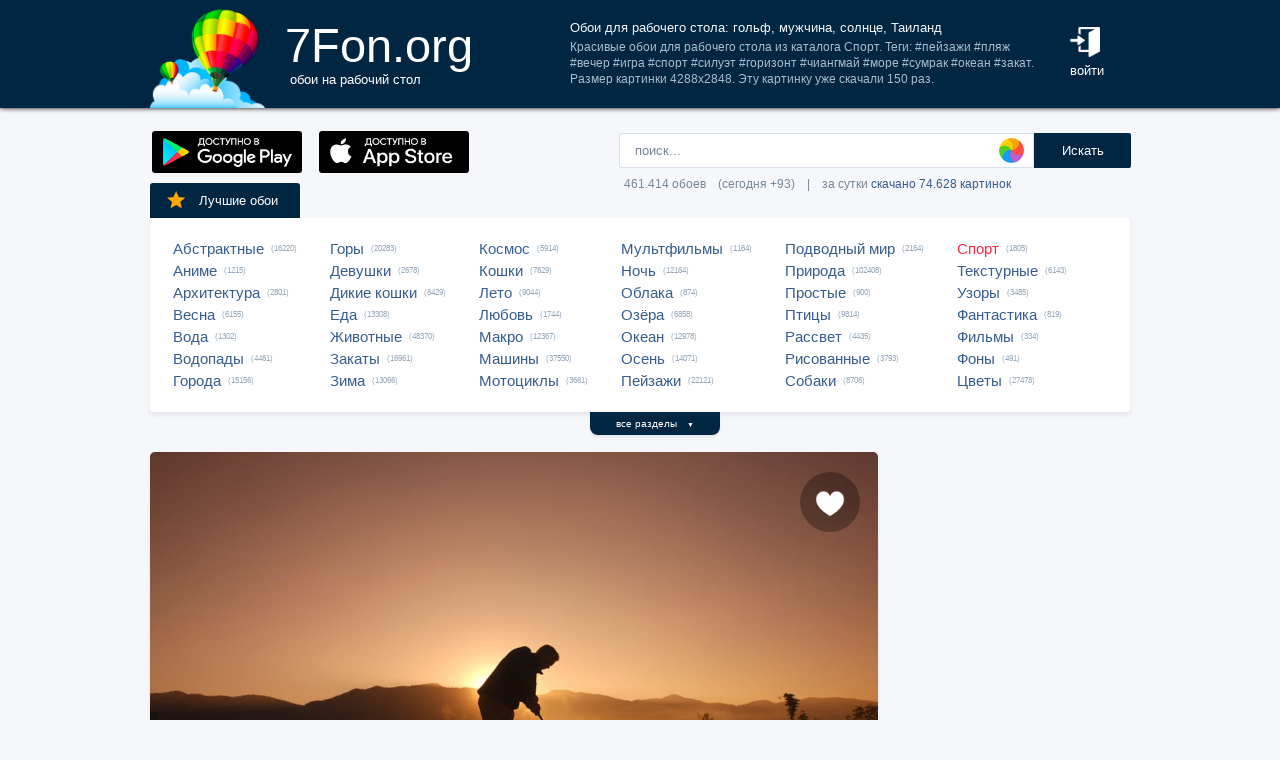

--- FILE ---
content_type: text/html; charset=UTF-8
request_url: https://7fon.org/%D0%9E%D0%B1%D0%BE%D0%B8/%D0%A1%D0%BF%D0%BE%D1%80%D1%82/f62936829/%D0%B3%D0%BE%D0%BB%D1%8C%D1%84_%D0%BC%D1%83%D0%B6%D1%87%D0%B8%D0%BD%D0%B0_%D1%81%D0%BE%D0%BB%D0%BD%D1%86%D0%B5_%D0%A2%D0%B0%D0%B8%D0%BB%D0%B0%D0%BD%D0%B4.html
body_size: 30186
content:
<html lang="ru">
<head>

<script async src="https://www.googletagmanager.com/gtag/js?id=UA-149816454-1"></script>
<script type="text/javascript">
  window.dataLayer = window.dataLayer || [];
  function gtag(){dataLayer.push(arguments);}
  gtag('js', new Date());
  gtag('config', 'UA-149816454-1');
</script>
	<meta http-equiv="content-type" content="text/html; charset=utf-8">
	<meta http-equiv="content-language" content="ru">
	<meta name=viewport content="width=1080">
	<meta name="robots" content="all">
	<meta name="robots" content="noyaca">
	<meta name="allow-search" content="yes">
	<meta name="application-name" content="Обои 7Fon">
	<meta property="og:type" content="website">
	<meta name="referrer" content="unsafe-url">
	<link rel="search" type="application/opensearchdescription+xml" href="/opensearch.xml" title="7Fon.ORG">
	<link rel="shortcut icon" href="/favicon.ico" type="image/x-icon">
	<link rel="icon" href="/favicon.ico" type="image/x-icon">
	<link rel="stylesheet" href="//t.7fon.org/new/web/web.css?6.06.22" type="text/css">
	<link href="/rss.xml" rel="alternate" type="application/rss+xml" title="Новые обои от 7Fon.ORG">
	<meta name="description" content="Красивые обои для рабочего стола из каталога Спорт. Теги: #пейзажи #пляж #вечер #игра #спорт #силуэт #горизонт #чиангмай #море #сумрак #океан #закат. Размер картинки 4288x2848.">	<meta name="title" content="Обои для рабочего стола: гольф, мужчина, солнце, Таиланд, удар, утро, солнечный свет">
	<title>Обои для рабочего стола: гольф, мужчина, солнце, Таиланд, удар, утро, солнечный свет</title>
	<link rel="canonical" href="https://7fon.org/%D0%9E%D0%B1%D0%BE%D0%B8/%D0%A1%D0%BF%D0%BE%D1%80%D1%82/f62936829/%D0%B3%D0%BE%D0%BB%D1%8C%D1%84_%D0%BC%D1%83%D0%B6%D1%87%D0%B8%D0%BD%D0%B0_%D1%81%D0%BE%D0%BB%D0%BD%D1%86%D0%B5_%D0%A2%D0%B0%D0%B8%D0%BB%D0%B0%D0%BD%D0%B4.html" />
	<meta name="mrc__share_title" content="Обои для рабочего стола: гольф, мужчина, солнце, Таиланд, удар, утро, солнечный свет">
	<meta name="mrc__share_description" content="Красивые обои для рабочего стола из каталога Спорт. Теги: #пейзажи #пляж #вечер #игра #спорт #силуэт #горизонт #чиангмай #море #сумрак #океан #закат. Размер картинки 4288x2848. Рекомендую!">
	<meta property="og:title" content="Обои для рабочего стола: гольф, мужчина, солнце, Таиланд, удар, утро, солнечный свет" />
	<meta property="og:description" content="Красивые обои для рабочего стола из каталога Спорт. Теги: #пейзажи #пляж #вечер #игра #спорт #силуэт #горизонт #чиангмай #море #сумрак #океан #закат. Размер картинки 4288x2848. Рекомендую!" />
	<meta property="og:image" content="//i.7fon.org/150/f62936829.jpg" />
	<link rel="image_src" href="//i.7fon.org/150/f62936829.jpg" />
	<link rel="apple-touch-icon" sizes="57x57" href="/apple-icon-57x57.png">
	<link rel="apple-touch-icon" sizes="60x60" href="/apple-icon-60x60.png">
	<link rel="apple-touch-icon" sizes="72x72" href="/apple-icon-72x72.png">
	<link rel="apple-touch-icon" sizes="76x76" href="/apple-icon-76x76.png">
	<link rel="apple-touch-icon" sizes="114x114" href="/apple-icon-114x114.png">
	<link rel="apple-touch-icon" sizes="120x120" href="/apple-icon-120x120.png">
	<link rel="apple-touch-icon" sizes="144x144" href="/apple-icon-144x144.png">
	<link rel="apple-touch-icon" sizes="152x152" href="/apple-icon-152x152.png">
	<link rel="apple-touch-icon" sizes="180x180" href="/apple-icon-180x180.png">
	<link rel="icon" type="image/png" sizes="192x192"  href="/android-icon-192x192.png">
	<link rel="icon" type="image/png" sizes="32x32" href="/favicon-32x32.png">
	<link rel="icon" type="image/png" sizes="96x96" href="/favicon-96x96.png">
	<link rel="icon" type="image/png" sizes="16x16" href="/favicon-16x16.png">
		<script type="application/ld+json">{"@context":"http://schema.org",
    "@type":"ImageObject","description":"Обои гольф, мужчина, солнце, Таиланд, удар, утро, солнечный свет, песок, играть, восход солнца, бесплатные, рассвет, закат, океан, сумрак, море, чиангмай, горизонт, силуэт, спорт, игра, вечер, пляж, пейзажи в разрешении 4288x2848","datePublished":"2019-10-10 16:48:46","fileFormat":"image/jpeg","representativeOfPage":true,"thumbnail":{"@context":"http://schema.org","@type":"ImageObject","contentUrl":"https://i.7fon.org/1000/f62936829.jpg","fileFormat":"image/jpeg"}}</script>	<script type="application/ld+json">{"@context":"http://schema.org","@type":"WebSite","url":"https://7fon.org","potentialAction":{"@type":"SearchAction","target":"https://7fon.org/Картинки/{search}/","query-input":"required name=search"}}</script>
    <script type="application/ld+json">{"@context":"http://schema.org","@type":"Organization","name":"7Fon","url":["https://7fon.org"],"logo":"https://7fon.org/apple-icon.png"}</script>

</head>
<body style="background-color:#f6f7fb;margin:0;font: 10pt/10pt Roboto, sans-serif;">


<div style="height:108px;background-color:#002642;box-shadow: 0 0 5px rgba(0,0,0,1);">

	<div style="height:108px;margin-left:auto;margin-right:auto;align-items:center;width:980px;">

		<a href="/" title="Скачать обои на рабочий стол">
			<img width="115" height="108" src="//t.7fon.org/new/web/logo.png" alt="Обои 7Fon" style="float:left" />
			<div style="float:left;font: 35pt/40pt Roboto, sans-serif;color:#fff;margin:20px 0px 0px 20px">
			7Fon.org<br>
			<span style="font: 10pt/10pt Roboto, sans-serif;color:#fff;margin-left:5px">обои на рабочий стол</span>
			</div>
		</a>
		<div style="float:right;margin:0 0 0 0">
			<div style="display:table-cell;vertical-align:middle;width:60px;height:108px;color:#fff;font:10pt/14pt Roboto,sans-serif">
		
				<div onclick="modal();lform()" id="hlogin">
					<img width="30" height="30" src="//t.7fon.org/new/web/login.png" alt="Войти" style="padding:0 0 5px" />
					<div id="hlogin">войти</div>
				</div><div id="modal_form" style="height:240px"><div id="modal"></div></div><div id="overlay"></div>
							</div>
		</div>
		<div style="float:right;margin:0 30px 0 0">
			<div style="display:table-cell;vertical-align:middle;width:470px;height:108px;">
				<h1>Обои для рабочего стола: гольф, мужчина, солнце, Таиланд</h1>
				<span style="font:9pt/12pt Roboto,sans-serif;color:#abc">Красивые обои для рабочего стола из каталога Спорт. Теги: #пейзажи #пляж #вечер #игра #спорт #силуэт #горизонт #чиангмай #море #сумрак #океан #закат. Размер картинки 4288x2848. Эту картинку уже скачали 150 раз.</span>
			</div>
		</div>
	</div>

</div>

<div style="margin-left:auto;margin-right:auto;width:980px;">
	

	<div style="height:95px">
		<div id="lform">
			<form action="/%D0%9A%D0%B0%D1%80%D1%82%D0%B8%D0%BD%D0%BA%D0%B8/" style="margin:0 -49px 0;padding-top:25px;float:right;width:560px" method="post">
				<div class="csearch" onclick="color_palette()" ></div>
				<input required type="text" style="width:415px;font-size:13px;border-radius:2px 0 0 2px;height:35px;border: 1px solid #d8e1eb;padding-left:15px;color:#789;margin:0;" placeholder="поиск..." onclick="color_palette(2)" maxlength="80" name="search" id="search">
				<button type="submit" id="ssmb">Искать</button>
				<div id="colordown" style="display:none">
				<div style="margin:0 0 0 210px;width:130px" id="clink"></div>
				<div id="jqxColorPicker"></div></div>
				<br>
				<span style="color:#789;font: 9pt/25pt Roboto, sans-serif;padding:5px 0 0 5px">461.414 обоев&#8195;(сегодня +93)&#8195;|&#8195;за сутки <a href="/Скачиваемые/" title="Скачать обои">скачано 74.628 картинок</a></span>
			</form>
		</div>
		<div id="rgform">
			<div onClick="hreflink('/ANDROID/')" id="ptr" title="Обои от 7Fon для Android"><img width="150" height="42" src="//t.7fon.org/new/web/gp.gif" style="float:left;padding:23px 0 0 2px" /></div>
			<div onClick="hreflink('/iOS/')" id="ptr" title="Обои от 7Fon для iOS"><img width="150" height="42" src="//t.7fon.org/new/web/as.gif" style="float:left;padding:23px 0 0 17px" /></div>
		</div>
	</div>
	<div id="ajrbox">

	
		<a href="/Лучшие_обои/" id="bstbox"><img src="//t.7fon.org/new/web/star.png">Лучшие обои</a>
				<div id="rbox">
			<nav><div>
	<span><a href="/Обои/Абстрактные/" title="Обои на рабочий стол Абстрактные">Абстрактные</a> (16220)</span>
					<span><a href="/Обои/Аниме/" title="Обои на рабочий стол Аниме">Аниме</a> (1215)</span>
					<span><a href="/Обои/Архитектура/" title="Обои на рабочий стол Архитектура">Архитектура</a> (2801)</span>
					<span><a href="/Обои/Весна/" title="Обои на рабочий стол Весна">Весна</a> (6155)</span>
					<span><a href="/Обои/Вода/" title="Обои на рабочий стол Вода">Вода</a> (1302)</span>
					<span><a href="/Обои/Водопады/" title="Обои на рабочий стол Водопады">Водопады</a> (4461)</span>
					<span><a href="/Обои/Города/" title="Обои на рабочий стол Города">Города</a> (15156)</span>
					</div><div>
					<span><a href="/Обои/Горы/" title="Обои на рабочий стол Горы">Горы</a> (20283)</span>
					<span><a href="/Обои/Девушки/" title="Обои на рабочий стол Девушки">Девушки</a> (2678)</span>
					<span><a href="/Обои/Дикие_кошки/" title="Обои на рабочий стол Дикие кошки">Дикие кошки</a> (6429)</span>
					<span><a href="/Обои/Еда/" title="Обои на рабочий стол Еда">Еда</a> (13308)</span>
					<span><a href="/Обои/Животные/" title="Обои на рабочий стол Животные">Животные</a> (48370)</span>
					<span><a href="/Обои/Закаты/" title="Обои на рабочий стол Закаты">Закаты</a> (16961)</span>
					<span><a href="/Обои/Зима/" title="Обои на рабочий стол Зима">Зима</a> (13066)</span>
					</div><div>
					<span><a href="/Обои/Космос/" title="Обои на рабочий стол Космос">Космос</a> (5914)</span>
					<span><a href="/Обои/Кошки/" title="Обои на рабочий стол Кошки">Кошки</a> (7629)</span>
					<span><a href="/Обои/Лето/" title="Обои на рабочий стол Лето">Лето</a> (9044)</span>
					<span><a href="/Обои/Любовь/" title="Обои на рабочий стол Любовь">Любовь</a> (1744)</span>
					<span><a href="/Обои/Макро/" title="Обои на рабочий стол Макро">Макро</a> (12367)</span>
					<span><a href="/Обои/Машины/" title="Обои на рабочий стол Машины">Машины</a> (37550)</span>
					<span><a href="/Обои/Мотоциклы/" title="Обои на рабочий стол Мотоциклы">Мотоциклы</a> (3661)</span>
					</div><div>
					<span><a href="/Обои/Мультфильмы/" title="Обои на рабочий стол Мультфильмы">Мультфильмы</a> (1164)</span>
					<span><a href="/Обои/Ночь/" title="Обои на рабочий стол Ночь">Ночь</a> (12164)</span>
					<span><a href="/Обои/Облака/" title="Обои на рабочий стол Облака">Облака</a> (874)</span>
					<span><a href="/Обои/Озёра/" title="Обои на рабочий стол Озёра">Озёра</a> (6858)</span>
					<span><a href="/Обои/Океан/" title="Обои на рабочий стол Океан">Океан</a> (12978)</span>
					<span><a href="/Обои/Осень/" title="Обои на рабочий стол Осень">Осень</a> (14071)</span>
					<span><a href="/Обои/Пейзажи/" title="Обои на рабочий стол Пейзажи">Пейзажи</a> (22121)</span>
					</div><div>
					<span><a href="/Обои/Подводный_мир/" title="Обои на рабочий стол Подводный мир">Подводный мир</a> (2164)</span>
					<span><a href="/Обои/Природа/" title="Обои на рабочий стол Природа">Природа</a> (102408)</span>
					<span><a href="/Обои/Простые/" title="Обои на рабочий стол Простые">Простые</a> (900)</span>
					<span><a href="/Обои/Птицы/" title="Обои на рабочий стол Птицы">Птицы</a> (9814)</span>
					<span><a href="/Обои/Рассвет/" title="Обои на рабочий стол Рассвет">Рассвет</a> (4435)</span>
					<span><a href="/Обои/Рисованные/" title="Обои на рабочий стол Рисованные">Рисованные</a> (3793)</span>
					<span><a href="/Обои/Собаки/" title="Обои на рабочий стол Собаки">Собаки</a> (8706)</span>
					</div><div>
					<span><a href="/Обои/Спорт/" id="ract" title="Обои на рабочий стол Спорт">Спорт</a> (1805)</span>
					<span><a href="/Обои/Текстурные/" title="Обои на рабочий стол Текстурные">Текстурные</a> (6143)</span>
					<span><a href="/Обои/Узоры/" title="Обои на рабочий стол Узоры">Узоры</a> (3485)</span>
					<span><a href="/Обои/Фантастика/" title="Обои на рабочий стол Фантастика">Фантастика</a> (819)</span>
					<span><a href="/Обои/Фильмы/" title="Обои на рабочий стол Фильмы">Фильмы</a> (334)</span>
					<span><a href="/Обои/Фоны/" title="Обои на рабочий стол Фоны">Фоны</a> (491)</span>
					<span><a href="/Обои/Цветы/" title="Обои на рабочий стол Цветы">Цветы</a> (27478)</span>
					
			</div>
			</nav>
		</div>
		<div id="rall" onClick="indexSort('all');window.contid = 'ajrbox'">все разделы&#8195;<span style="font-size:7px">▼</span></div>
			


	</div>

	<script>
	window.onload=function()
	{
		var a = document.getElementsByClassName('adsbygoogle');

		  if ( a[0] && a[0].clientHeight == 0 ) { 
			asno728.innerHTML = '<iframe src="https://7fon.org/goapp.php?tip=728&r=61" style="border:0pt none;width:728px;height:182px;margin:-15px 0 25px" scrolling="no"></iframe>';
			asno240.innerHTML = '<iframe src="https://7fon.org/goapp.php?tip=240" style="border:0pt none;width:240px;height:400px;" scrolling="no"></iframe>';
		  }
	
	}
	</script>
	
	<aside>
	<div id="irads">
	
		<div id="asno240"></div>
		<script async src="https://pagead2.googlesyndication.com/pagead/js/adsbygoogle.js?client=ca-pub-6397018317211445" crossorigin="anonymous"></script>
		<ins class="adsbygoogle"
			 style="display:inline-block;width:240px;height:400px"
			 data-alternate-ad-url="https://7fon.org/goapp.php?tip=240"
			 data-ad-client="ca-pub-6397018317211445"
			 data-ad-slot="6498628386"
			 data-ad-format="auto"
			 data-full-width-responsive="true"></ins>
		<script>
			(adsbygoogle = window.adsbygoogle || []).push({});
		</script>
	
		<div id="rinfo">
			<div id="ratingBar">
				<div id="rating">
					<div id="ratZero"></div>
					<div id="ratDone"></div>
					<div id="ratHover"></div>
				</div>
				<div id="ratBlocks"></div>
				<div id="ratStat"></div>
				<span>Скачиваний: <b>150</b></span>
			</div>
			

		</div>
		<div id="qr">
					<div onClick="onClick('5.6843418860808E-14','728','0','483.5223880597','4288','2848','f62936829');window.contid = 'qr'" title="Получить QR-код для скачивания картинки на телефон"></div>
		</div>

	</div>
	</aside>
	<div id="info" itemscope itemtype="http://schema.org/ImageObject">
		<div id="AddLike"><img id="heart" src="//t.7fon.org/new/web/heartg.png?3" title="Добавить картинку в избранное" onclick="modal();lform()"></div>
		<meta itemprop="name" content="Обои гольф, мужчина, солнце, Таиланд, удар, утро, солнечный свет, песок, играть, восход солнца, бесплатные, рассвет, закат, океан, сумрак, море, чиангмай, горизонт, силуэт, спорт, игра, вечер, пляж, пейзажи">
		<img src="//i.7fon.org/1000/f62936829.jpg" width="728" style="background:#875836" height="484" alt="Обои" id="photo" class="iprev" itemprop="thumbnail">
	  <div class="info">	

		<div id="itag">
			<div>
				#<a href="/Обои/Спорт/" style="color:#ff2642" title="Обои: Спорт">Спорт</a>#<a href="/Картинки/Гольф/" title="Обои: гольф">гольф</a> #<a href="/Картинки/Мужчина/" title="Обои: мужчина">мужчина</a> #<a href="/Картинки/Солнце/" title="Обои: солнце">солнце</a> #<a href="/Картинки/Таиланд/" title="Обои: Таиланд">Таиланд</a> #<a href="/Картинки/Удар/" title="Обои: удар">удар</a> #<a href="/Картинки/Утро/" title="Обои: утро">утро</a> #<a href="/Картинки/Солнечный_свет/" title="Обои: солнечный свет">солнечный свет</a> #<a href="/Картинки/Песок/" title="Обои: песок">песок</a> #<a href="/Картинки/Играть/" title="Обои: играть">играть</a> #<a href="/Картинки/Восход_солнца/" title="Обои: восход солнца">восход солнца</a> 
			</div>
		</div>
	<div id="icol">
	
		<a href="/Картинки/170,128,85/" title="Картинки бледно-коричневого цвета" style="background:rgb(170,128,85)"></a>
		<a href="/Картинки/128,85,43/" title="Картинки цвета умбра" style="background:rgb(128,85,43)"></a>
		<a href="/Картинки/43,0,0/" title="Картинки тёмно-коричневого цвета" style="background:rgb(43,0,0)"></a>
		<a href="/Картинки/85,43,43/" title="Картинки тёмно-коричневого цвета" style="background:rgb(85,43,43)"></a>
		<a href="/Картинки/85,43,0/" title="Картинки тёмно-коричневого цвета" style="background:rgb(85,43,0)"></a>
		<a href="/Картинки/213,170,128/" title="Картинки желто-коричневого цвета" style="background:rgb(213,170,128)"></a>
	</div>
	

		<script async src="//pagead2.googlesyndication.com/pagead/js/adsbygoogle.js"></script>
		<div id="asno728"></div>
		<ins class="adsbygoogle"
			 style="display:table;text-align:center;width:728px;margin:-5px 0 40px 0"
			 data-alternate-ad-url="https://7fon.org/goapp.php?tip=728&r=61"
			 data-ad-layout="in-article"
			 data-ad-format="fluid"
			 data-ad-client="ca-pub-6397018317211445"
			 data-ad-slot="2786392088"></ins>
		<script>
			 (adsbygoogle = window.adsbygoogle || []).push({});
		</script>
	
			<div id="ibox">
				<a href="/Обои/Спорт/p141774/велосипед_bmx_велосипед_bmx.html" title="Предыдущие обои" id="ileft"><img src="//t.7fon.org/new/web/larrow.png" /></a>
				<a href="/Обои/Спорт/g749930/meredith_michaels_beerbaum.html" title="Следующие обои" id="iright"><img src="//t.7fon.org/new/web/rarrow.png" /></a>
				
					<form action="//d.7fon.org/гольф_мужчина_солнце_Таиланд.jpg" method="get">
					<div id="idvbox">
					<input type="hidden" name="x1" value="0">
					<input type="hidden" name="y1" value="0">
					<input type="hidden" name="x2" value="728">
					<input type="hidden" name="y2" value="483">
					<input type="hidden" name="id" value="f62936829">
					<input type="hidden" name="width" value="4288">
					<input type="hidden" name="height" value="2848">
					<button id="iview" formtarget="_blank" name="hd" value="img" title="Открыть обои на новой странице">
						<img src="//t.7fon.org/new/web/eye.png">
					</button>
					<button id="idown" value=" " name="submit" title="Скачать обои в разрешении 4288 x 2848">
						<img src="//t.7fon.org/new/web/down.png">
						<div>Скачать <span>4288 x 2848</span></div>
					</button>
					</div>
			</div>
			</form>
			<form id="isize" method="post">
			<button name="size" value="1024x600">1024x600</button>
			<button name="size" value="1024x768">1024x768</button>
			<button name="size" value="1024x847">1024x847</button>
			<button name="size" value="1024x1024">1024x1024</button>
			<button name="size" value="1152x864">1152x864</button>
			<button name="size" value="1280x800">1280x800</button>
			<button name="size" value="1280x960">1280x960</button>
			<button name="size" value="1280x1024">1280x1024</button>
			<button name="size" value="1366x768">1366x768</button>
			<button name="size" value="1400x1050">1400x1050</button>
			<button name="size" value="1440x900">1440x900</button>
			<button name="size" value="1600x900">1600x900</button>
			<button name="size" value="1600x1024">1600x1024</button>
			<button name="size" value="1600x1200">1600x1200</button>
			<button name="size" value="1680x1050">1680x1050</button>
			<button name="size" value="1680x1330">1680x1330</button>
			<button name="size" value="1920x1080">1920x1080</button>
			<button name="size" value="1920x1200">1920x1200</button>
			<button name="size" value="1920x1440">1920x1440</button>
			<button name="size" value="2048x1536">2048x1536</button>
			<button name="size" value="2560x1440">2560x1440</button>
			<button name="size" value="2560x1600">2560x1600</button>
			<button name="size" value="2560x1920">2560x1920</button>
			<button name="size" value="2880x1620">2880x1620</button>
			<button name="size" value="2880x1800">2880x1800</button>
			<button name="size" value="2560x2048">2560x2048</button>
			<button name="size" value="3200x2048">3200x2048</button>
			<button name="size" value="3200x2400">3200x2400</button>
			<button name="size" value="3280x2048">3280x2048</button>
			<button name="size" value="3840x2160">3840x2160</button>
			<button name="size" value="3840x2400">3840x2400</button>
			<button name="size" value="4096x2160">4096x2160</button>
			<button disabled id="no">5120x2880</button>
			<button disabled name="size" id="actorig">Оригинал: 4288x2848</button><div style="width:690px;height:30px;float:left"></div><button name="size" value="176x208">176x208</button>
			<button name="size" value="176x220">176x220</button>
			<button name="size" value="240x320">240x320</button>
			<button name="size" value="240x400">240x400</button>
			<button name="size" value="352x416">352x416</button>
			<button name="size" value="320x480">320x480</button>
			<button name="size" value="320x568">320x568</button>
			<button name="size" value="360x640">360x640</button>
			<button name="size" value="480x640">480x640</button>
			<button name="size" value="480x800">480x800</button>
			<button name="size" value="480x854">480x854</button>
			<button name="size" value="540x960">540x960</button>
			<button name="size" value="640x960">640x960</button>
			<button name="size" value="640x1136">640x1136</button>
			<button name="size" value="720x1280">720x1280</button>
			<button name="size" value="768x1280">768x1280</button>
			<button name="size" value="800x1280">800x1280</button>
			<button name="size" value="960x1280">960x1280</button>
			<button name="size" value="750x1334">750x1334</button>
			<button name="size" value="1080x1920">1080x1920</button>
			<button name="size" value="1080x2220">1080x2220</button>
			<button name="size" value="1280x2560">1280x2560</button>
			<button name="size" value="1350x2400">1350x2400</button>
			<button name="size" value="1440x2560">1440x2560</button>
			<button disabled id="no">1440x2880</button>
			<button disabled id="no">1440x2960</button>
			
			</form>
		</div>
	</div>

	<div class="slider">
		<div class="slide-list">
			<div class="slide-wrap">
			
					<div class="slide-item" itemscope itemtype="http://schema.org/ImageObject">
						<a href="/Обои/Спорт/g484698/воздушные_шары_спорт_цвета.html" title="Скачать картинку: воздушные шары, спорт, цвета, свет, синева, небо, синий, небеса, высота, романтика, солнце, ветер, воздушный шар, желтый, облака, закат солнца, вечер, красный, адреналин, air bubbles" itemprop="url">
							<img src="//i.7fon.org/320/g484698.jpg" itemprop="thumbnail" loading="lazy" style="background:#5e5b5a" />
						</a>
					</div>
					
					<div class="slide-item" itemscope itemtype="http://schema.org/ImageObject">
						<a href="/Обои/Спорт/g485879/спорт_закат_солнце_мужчина.html" title="Скачать картинку: спорт, закат, солнце, мужчина, силуэт, облака, бег, парень, небо" itemprop="url">
							<img src="//i.7fon.org/320/g485879.jpg" itemprop="thumbnail" loading="lazy" style="background:#5e6156" />
						</a>
					</div>
					
					<div class="slide-item" itemscope itemtype="http://schema.org/ImageObject">
						<a href="/Обои/Спорт/m602542/Силуэт_Велосипед_едущий_Сбоку.html" title="Скачать картинку: Силуэт, Велосипед, едущий, Сбоку, и, Спорт, едущая, велосипеды, спортивная, рассвет, спортивный, закаты, едет, спортивные, велосипеде, силуэта, силуэты, Движение, скорость, закат, Рассветы" itemprop="url">
							<img src="//i.7fon.org/320/m602542.jpg" itemprop="thumbnail" loading="lazy" style="background:#d1aa6b" />
						</a>
					</div>
					
					<div class="slide-item" itemscope itemtype="http://schema.org/ImageObject">
						<a href="/Обои/Спорт/f61185894/синий_пляж_море_волейбол_игра.html" title="Скачать картинку: синий, пляж, море, волейбол, игра, песок, разное, мяч, спорт" itemprop="url">
							<img src="//i.7fon.org/320/f61185894.jpg" itemprop="thumbnail" loading="lazy" style="background:#ab9c96" />
						</a>
					</div>
					
					<div class="slide-item" itemscope itemtype="http://schema.org/ImageObject">
						<a href="/Обои/Спорт/g940352/скейтбординг_море_пляж.html" title="Скачать картинку: скейтбординг, море, пляж, скейтборды, солнце, парк, экстремальный спорт" itemprop="url">
							<img src="//i.7fon.org/320/g940352.jpg" itemprop="thumbnail" loading="lazy" style="background:#b8a48c" />
						</a>
					</div>
					
			<span id="ajsim"></span>
			</div>
		</div>
		<div name="prev" class="navy prev-slide" id="simnext2"><img src="//t.7fon.org/new/web/larrow.png" class="lsarrow" onClick="getSimilar('wall','f62936829');window.contid = 'ajsim'" /></div>
		<div name="prev" class="navy prev-slide" id="simnext4" style="display:none"><img src="//t.7fon.org/new/web/larrow.png" class="lsarrow" /></div>
		<div name="next" class="navy next-slide" id="simnext3" style="display:none"><img src="//t.7fon.org/new/web/rarrow.png" class="rsarrow" /></div>
		<div name="next" class="navy next-slide" id="simnext1"><img src="//t.7fon.org/new/web/rarrow.png" class="rsarrow" onClick="getSimilar('wall','f62936829');window.contid = 'ajsim'" /></div>
	</div>
	
</div>

		<footer id="footer">
			<p><div id="flink" onclick="hreflink('/isMobile?',1)" title="Версия сайта для мобильных телефонов" style="color:#f80;font-weight:bold">Мобильная версия</div></p>
			<p><a href="/Картинки_для_телефона/" title="Заставки на телефон">Обои на телефон</a>
			<div id="flink" onclick="modal();supform()" title="Информация для правообладателей">Правообладателям</div> | <div div id="flink" onclick="hreflink('/Пользовательское_соглашение/',1)" title="Пользовательское соглашение">Пользовательское соглашение</div> | <div id="flink" onclick="modal();supform()" title="Связаться с администрацией сайта">Обратная связь</div>
			<p>7fon.org &copy; 2011 - 2026</p>
		</footer>
	
		<script type="text/javascript" src="//j.7fon.org/new/web/jquery.web.js?2"></script>
		<script type="text/javascript" src="//j.7fon.org/new/web/web.js?15.08.23"></script>
		<script type="text/javascript">var scolor = 'ff4477'; ratingID('f62936829',31,8);jQuery(document).ready(function(){htmSlider();});</script>
	
	</body>
	</html>

--- FILE ---
content_type: text/html; charset=utf-8
request_url: https://www.google.com/recaptcha/api2/aframe
body_size: 267
content:
<!DOCTYPE HTML><html><head><meta http-equiv="content-type" content="text/html; charset=UTF-8"></head><body><script nonce="I23GfRgUlNCqCycIfzpHWw">/** Anti-fraud and anti-abuse applications only. See google.com/recaptcha */ try{var clients={'sodar':'https://pagead2.googlesyndication.com/pagead/sodar?'};window.addEventListener("message",function(a){try{if(a.source===window.parent){var b=JSON.parse(a.data);var c=clients[b['id']];if(c){var d=document.createElement('img');d.src=c+b['params']+'&rc='+(localStorage.getItem("rc::a")?sessionStorage.getItem("rc::b"):"");window.document.body.appendChild(d);sessionStorage.setItem("rc::e",parseInt(sessionStorage.getItem("rc::e")||0)+1);localStorage.setItem("rc::h",'1769198720127');}}}catch(b){}});window.parent.postMessage("_grecaptcha_ready", "*");}catch(b){}</script></body></html>